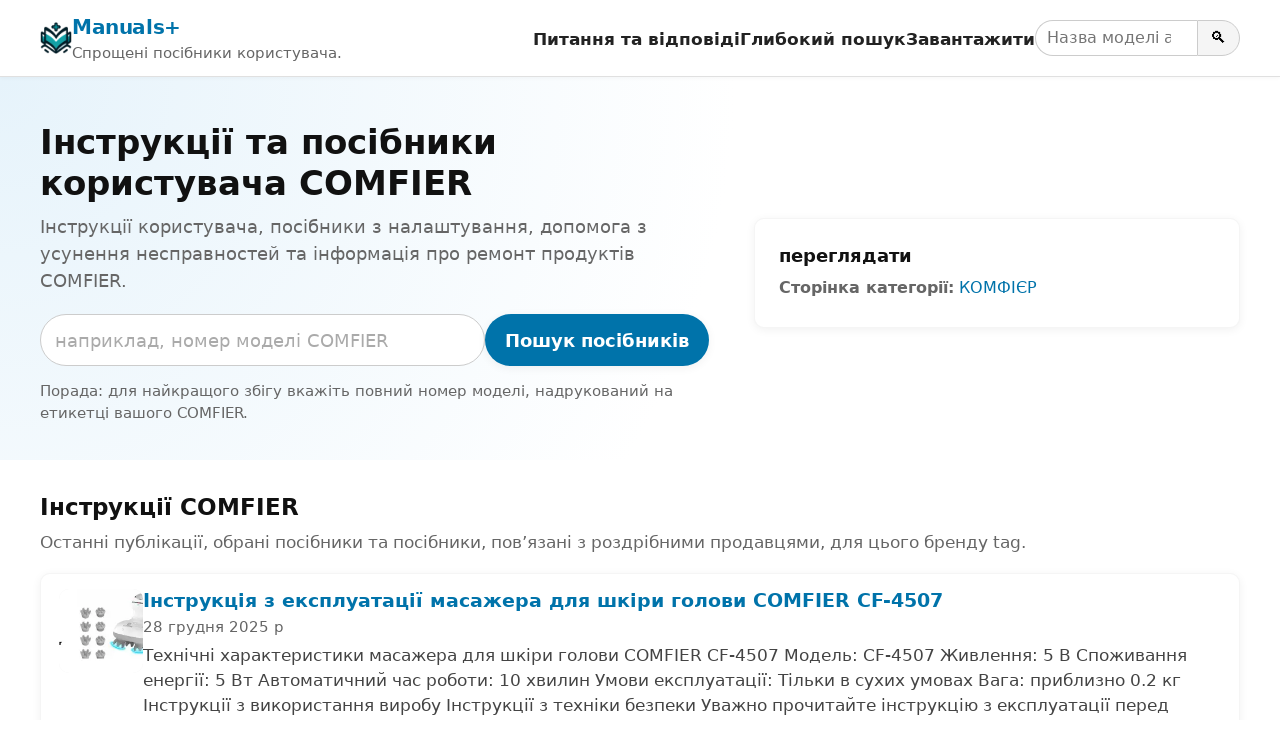

--- FILE ---
content_type: text/html; charset=utf-8
request_url: https://manuals.plus/uk/tag/comfier
body_size: 17257
content:
<!DOCTYPE html><html lang="uk"><head><meta charset="utf-8"/>
<script>var __ezHttpConsent={setByCat:function(src,tagType,attributes,category,force,customSetScriptFn=null){var setScript=function(){if(force||window.ezTcfConsent[category]){if(typeof customSetScriptFn==='function'){customSetScriptFn();}else{var scriptElement=document.createElement(tagType);scriptElement.src=src;attributes.forEach(function(attr){for(var key in attr){if(attr.hasOwnProperty(key)){scriptElement.setAttribute(key,attr[key]);}}});var firstScript=document.getElementsByTagName(tagType)[0];firstScript.parentNode.insertBefore(scriptElement,firstScript);}}};if(force||(window.ezTcfConsent&&window.ezTcfConsent.loaded)){setScript();}else if(typeof getEzConsentData==="function"){getEzConsentData().then(function(ezTcfConsent){if(ezTcfConsent&&ezTcfConsent.loaded){setScript();}else{console.error("cannot get ez consent data");force=true;setScript();}});}else{force=true;setScript();console.error("getEzConsentData is not a function");}},};</script>
<script>var ezTcfConsent=window.ezTcfConsent?window.ezTcfConsent:{loaded:false,store_info:false,develop_and_improve_services:false,measure_ad_performance:false,measure_content_performance:false,select_basic_ads:false,create_ad_profile:false,select_personalized_ads:false,create_content_profile:false,select_personalized_content:false,understand_audiences:false,use_limited_data_to_select_content:false,};function getEzConsentData(){return new Promise(function(resolve){document.addEventListener("ezConsentEvent",function(event){var ezTcfConsent=event.detail.ezTcfConsent;resolve(ezTcfConsent);});});}</script>
<script>if(typeof _setEzCookies!=='function'){function _setEzCookies(ezConsentData){var cookies=window.ezCookieQueue;for(var i=0;i<cookies.length;i++){var cookie=cookies[i];if(ezConsentData&&ezConsentData.loaded&&ezConsentData[cookie.tcfCategory]){document.cookie=cookie.name+"="+cookie.value;}}}}
window.ezCookieQueue=window.ezCookieQueue||[];if(typeof addEzCookies!=='function'){function addEzCookies(arr){window.ezCookieQueue=[...window.ezCookieQueue,...arr];}}
addEzCookies([{name:"ezoab_309095",value:"mod1; Path=/; Domain=manuals.plus; Max-Age=7200",tcfCategory:"store_info",isEzoic:"true",},{name:"ezosuibasgeneris-1",value:"4f8868b6-83a2-49e4-4f54-4912550ab875; Path=/; Domain=manuals.plus; Expires=Fri, 22 Jan 2027 18:40:38 UTC; Secure; SameSite=None",tcfCategory:"understand_audiences",isEzoic:"true",}]);if(window.ezTcfConsent&&window.ezTcfConsent.loaded){_setEzCookies(window.ezTcfConsent);}else if(typeof getEzConsentData==="function"){getEzConsentData().then(function(ezTcfConsent){if(ezTcfConsent&&ezTcfConsent.loaded){_setEzCookies(window.ezTcfConsent);}else{console.error("cannot get ez consent data");_setEzCookies(window.ezTcfConsent);}});}else{console.error("getEzConsentData is not a function");_setEzCookies(window.ezTcfConsent);}</script><script type="text/javascript" data-ezscrex='false' data-cfasync='false'>window._ezaq = Object.assign({"edge_cache_status":12,"edge_response_time":360,"url":"https://manuals.plus/uk/tag/comfier"}, typeof window._ezaq !== "undefined" ? window._ezaq : {});</script><script type="text/javascript" data-ezscrex='false' data-cfasync='false'>window._ezaq = Object.assign({"ab_test_id":"mod1"}, typeof window._ezaq !== "undefined" ? window._ezaq : {});window.__ez=window.__ez||{};window.__ez.tf={};</script><script type="text/javascript" data-ezscrex='false' data-cfasync='false'>window.ezDisableAds = true;</script>
<script data-ezscrex='false' data-cfasync='false' data-pagespeed-no-defer>var __ez=__ez||{};__ez.stms=Date.now();__ez.evt={};__ez.script={};__ez.ck=__ez.ck||{};__ez.template={};__ez.template.isOrig=true;__ez.queue=__ez.queue||function(){var e=0,i=0,t=[],n=!1,o=[],r=[],s=!0,a=function(e,i,n,o,r,s,a){var l=arguments.length>7&&void 0!==arguments[7]?arguments[7]:window,d=this;this.name=e,this.funcName=i,this.parameters=null===n?null:w(n)?n:[n],this.isBlock=o,this.blockedBy=r,this.deleteWhenComplete=s,this.isError=!1,this.isComplete=!1,this.isInitialized=!1,this.proceedIfError=a,this.fWindow=l,this.isTimeDelay=!1,this.process=function(){f("... func = "+e),d.isInitialized=!0,d.isComplete=!0,f("... func.apply: "+e);var i=d.funcName.split("."),n=null,o=this.fWindow||window;i.length>3||(n=3===i.length?o[i[0]][i[1]][i[2]]:2===i.length?o[i[0]][i[1]]:o[d.funcName]),null!=n&&n.apply(null,this.parameters),!0===d.deleteWhenComplete&&delete t[e],!0===d.isBlock&&(f("----- F'D: "+d.name),m())}},l=function(e,i,t,n,o,r,s){var a=arguments.length>7&&void 0!==arguments[7]?arguments[7]:window,l=this;this.name=e,this.path=i,this.async=o,this.defer=r,this.isBlock=t,this.blockedBy=n,this.isInitialized=!1,this.isError=!1,this.isComplete=!1,this.proceedIfError=s,this.fWindow=a,this.isTimeDelay=!1,this.isPath=function(e){return"/"===e[0]&&"/"!==e[1]},this.getSrc=function(e){return void 0!==window.__ezScriptHost&&this.isPath(e)&&"banger.js"!==this.name?window.__ezScriptHost+e:e},this.process=function(){l.isInitialized=!0,f("... file = "+e);var i=this.fWindow?this.fWindow.document:document,t=i.createElement("script");t.src=this.getSrc(this.path),!0===o?t.async=!0:!0===r&&(t.defer=!0),t.onerror=function(){var e={url:window.location.href,name:l.name,path:l.path,user_agent:window.navigator.userAgent};"undefined"!=typeof _ezaq&&(e.pageview_id=_ezaq.page_view_id);var i=encodeURIComponent(JSON.stringify(e)),t=new XMLHttpRequest;t.open("GET","//g.ezoic.net/ezqlog?d="+i,!0),t.send(),f("----- ERR'D: "+l.name),l.isError=!0,!0===l.isBlock&&m()},t.onreadystatechange=t.onload=function(){var e=t.readyState;f("----- F'D: "+l.name),e&&!/loaded|complete/.test(e)||(l.isComplete=!0,!0===l.isBlock&&m())},i.getElementsByTagName("head")[0].appendChild(t)}},d=function(e,i){this.name=e,this.path="",this.async=!1,this.defer=!1,this.isBlock=!1,this.blockedBy=[],this.isInitialized=!0,this.isError=!1,this.isComplete=i,this.proceedIfError=!1,this.isTimeDelay=!1,this.process=function(){}};function c(e,i,n,s,a,d,c,u,f){var m=new l(e,i,n,s,a,d,c,f);!0===u?o[e]=m:r[e]=m,t[e]=m,h(m)}function h(e){!0!==u(e)&&0!=s&&e.process()}function u(e){if(!0===e.isTimeDelay&&!1===n)return f(e.name+" blocked = TIME DELAY!"),!0;if(w(e.blockedBy))for(var i=0;i<e.blockedBy.length;i++){var o=e.blockedBy[i];if(!1===t.hasOwnProperty(o))return f(e.name+" blocked = "+o),!0;if(!0===e.proceedIfError&&!0===t[o].isError)return!1;if(!1===t[o].isComplete)return f(e.name+" blocked = "+o),!0}return!1}function f(e){var i=window.location.href,t=new RegExp("[?&]ezq=([^&#]*)","i").exec(i);"1"===(t?t[1]:null)&&console.debug(e)}function m(){++e>200||(f("let's go"),p(o),p(r))}function p(e){for(var i in e)if(!1!==e.hasOwnProperty(i)){var t=e[i];!0===t.isComplete||u(t)||!0===t.isInitialized||!0===t.isError?!0===t.isError?f(t.name+": error"):!0===t.isComplete?f(t.name+": complete already"):!0===t.isInitialized&&f(t.name+": initialized already"):t.process()}}function w(e){return"[object Array]"==Object.prototype.toString.call(e)}return window.addEventListener("load",(function(){setTimeout((function(){n=!0,f("TDELAY -----"),m()}),5e3)}),!1),{addFile:c,addFileOnce:function(e,i,n,o,r,s,a,l,d){t[e]||c(e,i,n,o,r,s,a,l,d)},addDelayFile:function(e,i){var n=new l(e,i,!1,[],!1,!1,!0);n.isTimeDelay=!0,f(e+" ...  FILE! TDELAY"),r[e]=n,t[e]=n,h(n)},addFunc:function(e,n,s,l,d,c,u,f,m,p){!0===c&&(e=e+"_"+i++);var w=new a(e,n,s,l,d,u,f,p);!0===m?o[e]=w:r[e]=w,t[e]=w,h(w)},addDelayFunc:function(e,i,n){var o=new a(e,i,n,!1,[],!0,!0);o.isTimeDelay=!0,f(e+" ...  FUNCTION! TDELAY"),r[e]=o,t[e]=o,h(o)},items:t,processAll:m,setallowLoad:function(e){s=e},markLoaded:function(e){if(e&&0!==e.length){if(e in t){var i=t[e];!0===i.isComplete?f(i.name+" "+e+": error loaded duplicate"):(i.isComplete=!0,i.isInitialized=!0)}else t[e]=new d(e,!0);f("markLoaded dummyfile: "+t[e].name)}},logWhatsBlocked:function(){for(var e in t)!1!==t.hasOwnProperty(e)&&u(t[e])}}}();__ez.evt.add=function(e,t,n){e.addEventListener?e.addEventListener(t,n,!1):e.attachEvent?e.attachEvent("on"+t,n):e["on"+t]=n()},__ez.evt.remove=function(e,t,n){e.removeEventListener?e.removeEventListener(t,n,!1):e.detachEvent?e.detachEvent("on"+t,n):delete e["on"+t]};__ez.script.add=function(e){var t=document.createElement("script");t.src=e,t.async=!0,t.type="text/javascript",document.getElementsByTagName("head")[0].appendChild(t)};__ez.dot=__ez.dot||{};__ez.queue.addFileOnce('/detroitchicago/boise.js', '/detroitchicago/boise.js?gcb=195-10&cb=5', true, [], true, false, true, false);__ez.queue.addFileOnce('/parsonsmaize/abilene.js', '/parsonsmaize/abilene.js?gcb=195-10&cb=e80eca0cdb', true, [], true, false, true, false);__ez.queue.addFileOnce('/parsonsmaize/mulvane.js', '/parsonsmaize/mulvane.js?gcb=195-10&cb=e75e48eec0', true, ['/parsonsmaize/abilene.js'], true, false, true, false);__ez.queue.addFileOnce('/detroitchicago/birmingham.js', '/detroitchicago/birmingham.js?gcb=195-10&cb=539c47377c', true, ['/parsonsmaize/abilene.js'], true, false, true, false);</script>
<script data-ezscrex="false" type="text/javascript" data-cfasync="false">window._ezaq = Object.assign({"ad_cache_level":0,"adpicker_placement_cnt":0,"ai_placeholder_cache_level":0,"ai_placeholder_placement_cnt":-1,"domain":"manuals.plus","domain_id":309095,"ezcache_level":1,"ezcache_skip_code":0,"has_bad_image":0,"has_bad_words":0,"is_sitespeed":0,"lt_cache_level":0,"response_size":92168,"response_size_orig":86407,"response_time_orig":341,"template_id":5,"url":"https://manuals.plus/uk/tag/comfier","word_count":0,"worst_bad_word_level":0}, typeof window._ezaq !== "undefined" ? window._ezaq : {});__ez.queue.markLoaded('ezaqBaseReady');</script>
<script type='text/javascript' data-ezscrex='false' data-cfasync='false'>
window.ezAnalyticsStatic = true;

function analyticsAddScript(script) {
	var ezDynamic = document.createElement('script');
	ezDynamic.type = 'text/javascript';
	ezDynamic.innerHTML = script;
	document.head.appendChild(ezDynamic);
}
function getCookiesWithPrefix() {
    var allCookies = document.cookie.split(';');
    var cookiesWithPrefix = {};

    for (var i = 0; i < allCookies.length; i++) {
        var cookie = allCookies[i].trim();

        for (var j = 0; j < arguments.length; j++) {
            var prefix = arguments[j];
            if (cookie.indexOf(prefix) === 0) {
                var cookieParts = cookie.split('=');
                var cookieName = cookieParts[0];
                var cookieValue = cookieParts.slice(1).join('=');
                cookiesWithPrefix[cookieName] = decodeURIComponent(cookieValue);
                break; // Once matched, no need to check other prefixes
            }
        }
    }

    return cookiesWithPrefix;
}
function productAnalytics() {
	var d = {"pr":[6,3],"omd5":"c3ea089eaeb0a67e0507fbff5df9a1dd","nar":"risk score"};
	d.u = _ezaq.url;
	d.p = _ezaq.page_view_id;
	d.v = _ezaq.visit_uuid;
	d.ab = _ezaq.ab_test_id;
	d.e = JSON.stringify(_ezaq);
	d.ref = document.referrer;
	d.c = getCookiesWithPrefix('active_template', 'ez', 'lp_');
	if(typeof ez_utmParams !== 'undefined') {
		d.utm = ez_utmParams;
	}

	var dataText = JSON.stringify(d);
	var xhr = new XMLHttpRequest();
	xhr.open('POST','/ezais/analytics?cb=1', true);
	xhr.onload = function () {
		if (xhr.status!=200) {
            return;
		}

        if(document.readyState !== 'loading') {
            analyticsAddScript(xhr.response);
            return;
        }

        var eventFunc = function() {
            if(document.readyState === 'loading') {
                return;
            }
            document.removeEventListener('readystatechange', eventFunc, false);
            analyticsAddScript(xhr.response);
        };

        document.addEventListener('readystatechange', eventFunc, false);
	};
	xhr.setRequestHeader('Content-Type','text/plain');
	xhr.send(dataText);
}
__ez.queue.addFunc("productAnalytics", "productAnalytics", null, true, ['ezaqBaseReady'], false, false, false, true);
</script><base href="https://manuals.plus/uk/tag/comfier"/>

<meta http-equiv="X-UA-Compatible" content="IE=edge"/>
<meta name="viewport" content="width=device-width, initial-scale=1, viewport-fit=cover"/>

<title>Інструкції та посібники користувача COMFIER - Manuals+</title>
<meta name="description" content="Інструкції користувача, посібники з налаштування, допомога з усунення несправностей та інформація про ремонт продуктів COMFIER."/>
<link rel="canonical" href="https://manuals.plus/uk/category/comfier"/>

<link rel="alternate" hreflang="en" href="https://manuals.plus/tag/comfier"/>
<link rel="alternate" hreflang="x-default" href="https://manuals.plus/tag/comfier"/>


<link rel="icon" href="https://manuals.plus/favicon.ico" sizes="any"/>
<link rel="icon" type="image/png" sizes="96x96" href="https://manuals.plus/favicon-96x96.png"/>
<link rel="apple-touch-icon" href="https://manuals.plus/apple-touch-icon.png"/>

<meta property="og:type" content="website"/>
<meta property="og:title" content="Інструкції та посібники користувача COMFIER - Manuals+"/>
<meta property="og:description" content="Інструкції користувача, посібники з налаштування, допомога з усунення несправностей та інформація про ремонт продуктів COMFIER."/>
<meta property="og:url" content="https://manuals.plus/uk/category/comfier"/>
<meta property="og:site_name" content="Manuals+"/>

<meta name="twitter:card" content="summary_large_image"/>
<meta name="twitter:title" content="Інструкції та посібники користувача COMFIER - Manuals+"/>
<meta name="twitter:description" content="Інструкції користувача, посібники з налаштування, допомога з усунення несправностей та інформація про ремонт продуктів COMFIER."/>

<link rel="preconnect" href="https://manuals.plus/" crossorigin=""/>
<link rel="dns-prefetch" href="https://manuals.plus/"/>

<link rel="preconnect" href="https://pagead2.googlesyndication.com/" crossorigin=""/>
<link rel="dns-prefetch" href="https://pagead2.googlesyndication.com/"/>
<link rel="preconnect" href="https://securepubads.g.doubleclick.net/" crossorigin=""/>
<link rel="dns-prefetch" href="https://securepubads.g.doubleclick.net/"/>

<style>
.manual-card-title,.site-description,.video-card .meta,.video-card .title{text-overflow:ellipsis;overflow:hidden;white-space:nowrap}
:root{--brand:#0073aa;--brand-dark:#005885;--bg:#ffffff;--border:#e0e0e0;--text:#111111;--muted:#666666;--radius:10px;--shadow:0 2px 10px rgba(0,0,0,.06);--max-width:1200px}
*,::after,::before{box-sizing:border-box;margin:0;padding:0}
html{font-size:18px;-webkit-text-size-adjust:100%;line-height:1.5}
body{margin:0;font-family:-apple-system,BlinkMacSystemFont,"Segoe UI",Roboto,Oxygen,Ubuntu,Cantarell,"Fira Sans","Droid Sans","Helvetica Neue",sans-serif;color:var(--text);background:var(--bg);-webkit-font-smoothing:antialiased}
img{max-width:100%;height:auto;border-style:none}
a{color:var(--brand);text-decoration:none}
a:hover{color:var(--brand-dark);text-decoration:underline}
button,input{font:inherit}
button{cursor:pointer}
.wrap{max-width:var(--max-width);margin:0 auto;padding:0 1rem}

.site{min-height:100vh;display:flex;flex-direction:column}
.site-header{position:sticky;top:0;z-index:10;background:#fff;border-bottom:1px solid var(--border);box-shadow:0 1px 4px rgba(0,0,0,.04)}
.header-inner{display:flex;align-items:center;justify-content:space-between;gap:1rem;flex-wrap:wrap;padding:.7rem 0}
.site-branding{display:flex;align-items:center;gap:.6rem;min-width:0}
.site-logo{display:inline-block;width:32px;height:32px;border-radius:7px}
.site-title{font-weight:700;font-size:1.1rem;letter-spacing:-.02em;white-space:nowrap}
.site-description{font-size:.85rem;color:var(--muted)}

/* category.php header nav */
.main-navigation{display:flex;align-items:center;gap:1rem;margin-left:auto}
.menu-toggle{display:none;border:0;background:0;font-size:1.4rem;padding:.25rem .5rem}
.menu-wrapper{list-style:none;display:flex;align-items:center;gap:1rem}
.menu-item a{font-weight:600;font-size:.93rem;color:#222}
.menu-item a:hover{text-decoration:none;color:var(--brand)}
.header-search-form{display:flex;align-items:center;gap:0}
.header-search-field{padding:.3rem .6rem;border:1px solid #ccc;border-right:none;border-radius:999px 0 0 999px;font-size:.9rem;width:9rem}
.header-search-submit{border:1px solid #ccc;border-radius:0 999px 999px 0;padding:.3rem .7rem;background:#f5f5f5;font-size:.9rem}
.header-search-submit:hover{background:#e8e8e8}

.site-content{flex:1 0 auto}

.brand-hero{padding:2.5rem 1rem 2rem;background:radial-gradient(circle at top left,#e6f3fb 0,transparent 55%),#fff}
.brand-hero-inner{max-width:var(--max-width);margin:0 auto;display:grid;grid-template-columns:minmax(0,2.2fr) minmax(0,1.6fr);gap:2.5rem;align-items:center}
.brand-hero-title{font-size:1.9rem;line-height:1.2;margin-bottom:.5rem}
.brand-hero-subtitle{font-size:1rem;color:var(--muted);margin-bottom:1.1rem}
.brand-hero-search-form{display:flex;flex-wrap:wrap;gap:.5rem;margin-bottom:.75rem}
.brand-hero-search-field{flex:1 1 320px;min-width:0;padding:.65rem .8rem;border-radius:999px;border:1px solid #ccc}
.brand-hero-search-field::placeholder{color:#aaa}
.brand-button-primary{background:var(--brand);color:#fff;border-radius:999px;border:none;padding:.65rem 1.1rem;font-weight:600;box-shadow:var(--shadow)}
.brand-button-primary:hover{background:var(--brand-dark);box-shadow:0 3px 10px rgba(0,0,0,.12)}
.brand-hero-meta{font-size:.85rem;color:var(--muted)}

.brand-hero-aside{background:#fff;box-shadow:var(--shadow);border-radius:var(--radius);padding:1.25rem 1.35rem;border:1px solid rgba(0,0,0,.04)}
.brand-hero-aside h2{font-size:1rem;font-weight:600;margin-bottom:.4rem}
.brand-meta-list{list-style:none;margin:0;padding:0;font-size:.9rem;color:var(--muted)}
.brand-meta-list li{margin:.25rem 0}

.brand-section{padding:1.75rem 1rem 1.5rem}
.brand-section-inner{max-width:var(--max-width);margin:0 auto}
.brand-section-header{margin-bottom:1rem}
.brand-section-header h2{font-size:1.25rem;margin-bottom:.3rem}
.brand-section-header p{font-size:.95rem;color:var(--muted)}

/* FULL-WIDTH ROW LIST */
.manuals-list{display:flex;flex-direction:column;gap:12px}
.manual-row{
  background:#fff;
  border:1px solid rgba(0,0,0,.04);
  border-radius:var(--radius);
  box-shadow:var(--shadow);
  padding:.85rem 1rem;
  display:flex;
  gap:1rem;
  align-items:flex-start
}
.manual-row-thumb{
  flex:0 0 84px;
  width:84px;
  height:84px;
  border-radius:10px;
  overflow:hidden;
  background:#f4f4f4
}
.manual-row-thumb img{width:100%;height:100%;object-fit:cover}
.manual-row-body{flex:1 1 auto;min-width:0}
.manual-row-title{font-size:1.05rem;margin:0 0 .2rem;line-height:1.25}
.manual-row-meta{font-size:.85rem;color:var(--muted);margin-bottom:.3rem}
.manual-row-desc{font-size:.95rem;color:#444}
.manual-row-badges{margin-top:.45rem;display:flex;gap:.4rem;flex-wrap:wrap}
.manual-badge{
  display:inline-flex;
  align-items:center;
  font-size:.8rem;
  border:1px solid #e6e6e6;
  border-radius:999px;
  padding:.18rem .65rem;
  color:#444;
  background:#fafafa
}

/* Upload list */
.user-uploaded-manuals-list{list-style:disc;margin:0;padding-left:1.25em}
.user-uploaded-manuals-item{margin-bottom:1.2rem}
.user-uploaded-manuals-item .entry-title{font-size:1rem;margin:0 0 .25rem}

/* Videos (unchanged grid style) */
.video-grid{display:grid;grid-template-columns:repeat(auto-fill,minmax(260px,1fr));gap:16px}
.video-card{border:1px solid #eee;border-radius:12px;overflow:hidden;background:#fff;box-shadow:var(--shadow)}
.video-card .thumb{position:relative;aspect-ratio:16/9;background:#f4f4f4;overflow:hidden}
.video-card .thumb img{width:100%;height:100%;object-fit:cover}
.video-card .play-overlay{position:absolute;top:50%;left:50%;transform:translate(-50%,-50%);width:60px;height:60px;background:rgba(0,0,0,.5);border-radius:50%;display:flex;align-items:center;justify-content:center}
.video-card .play-overlay div{width:0;height:0;margin-left:4px;border-left:18px solid #fff;border-top:10px solid transparent;border-bottom:10px solid transparent}
.video-card .info{padding:10px 12px}
.video-card .title{font-size:15px;line-height:1.3;margin:0 0 6px}
.video-card .meta{font-size:12px;color:#666}

/* Pagination */
.pagination{display:flex;justify-content:center;gap:.35rem;margin:1.25rem 0 0;font-size:.9rem;flex-wrap:wrap}
.pagination a,.pagination span{padding:.35rem .7rem;border-radius:999px;border:1px solid #ddd;text-decoration:none}
.pagination .current{background:var(--brand);color:#fff;border-color:var(--brand)}
.pagination a:hover{border-color:var(--brand-dark);color:var(--brand-dark)}

/* Restored footer styling */
.site-footer{border-top:1px solid var(--border);margin-top:1.5rem;background:#fafafa}
.footer-inner{max-width:var(--max-width);margin:0 auto;padding:1.4rem 1rem 1.6rem}
.site-info{font-size:.85rem;color:var(--muted)}
.site-info-links a{margin-right:.4rem}
.site-info small{font-size:.8rem;color:#777}

@media (max-width:900px){
  .brand-hero-inner{grid-template-columns:1fr;gap:1.5rem}
}
@media (max-width:780px){
  .main-navigation{margin-left:auto}
  .menu-toggle{display:block}
  .menu-wrapper{
    position:absolute;top:100%;right:1rem;background:#fff;border-radius:var(--radius);
    border:1px solid var(--border);box-shadow:var(--shadow);padding:.5rem .75rem;
    flex-direction:column;align-items:flex-start;min-width:190px;display:none
  }
  .main-navigation.toggled .menu-wrapper{display:flex}
  .site-description{display:none}
}
@media (max-width:520px){
  .manual-row{flex-direction:column}
  .manual-row-thumb{width:100%;height:160px;flex:0 0 auto}
}

.screen-reader-text{position:absolute;width:1px;height:1px;padding:0;margin:-1px;overflow:hidden;clip:rect(0,0,0,0);white-space:nowrap;border:0}
</style>

<script>
document.addEventListener("DOMContentLoaded",function(){
  var t=document.getElementById("nav-toggle");
  var n=document.getElementById("primary-nav");
  if(t&&n){
    t.addEventListener("click",function(){
      var e="true"===t.getAttribute("aria-expanded");
      t.setAttribute("aria-expanded",String(!e));
      n.classList.toggle("toggled");
    });
  }
});
</script>

<script async="" src="https://pagead2.googlesyndication.com/pagead/js/adsbygoogle.js?client=ca-pub-0545639743190253" crossorigin="anonymous"></script>
<style>body{font-family:-apple-system,system-ui,BlinkMacSystemFont,'Segoe UI',Roboto,Oxygen,Ubuntu,Cantarell,'Fira Sans','Droid Sans','Helvetica Neue',sans-serif}code{font-family:Menlo,Consolas,Monaco,Liberation Mono,Lucida Console,monospace}</style><script type='text/javascript'>
var ezoTemplate = 'orig_site';
var ezouid = '1';
var ezoFormfactor = '1';
</script><script data-ezscrex="false" type='text/javascript'>
var soc_app_id = '0';
var did = 309095;
var ezdomain = 'manuals.plus';
var ezoicSearchable = 1;
</script></head>

<body><script id="rewarded-custom-ezoic" src="https://g.ezoic.net/porpoiseant/rcs.js?did=309095&url=https%3A%2F%2Fmanuals.plus%2Fuk%2Ftag%2Fcomfier" async></script>
<div class="site">
  <!-- category.php header -->
  <header class="site-header" id="masthead">
    <div class="wrap header-inner">
      <div class="site-branding">
        <a href="https://manuals.plus/uk" class="site-logo" aria-label="Manuals+ home">
          <img src="https://manuals.plus/logo.png" alt="Manuals+ логотип" width="32" height="32" loading="eager" fetchpriority="high"/>
        </a>
        <div>
          <div class="site-title"><a href="https://manuals.plus/uk">Manuals+</a></div>
          <div class="site-description">Спрощені посібники користувача.</div>
        </div>
      </div>

      <nav class="main-navigation" aria-label="Primary navigation" id="primary-nav">
        <button id="nav-toggle" class="menu-toggle" aria-expanded="false" aria-controls="primary-menu">
          ☰ <span class="screen-reader-text">Перемикання навігації</span>
        </button>
        <ul id="primary-menu" class="menu-wrapper">
          <li class="menu-item"><a href="https://manuals.plus/uk/qa">Питання та відповіді</a></li>
          <li class="menu-item"><a href="https://manuals.plus/uk/deep-search">Глибокий пошук</a></li>
          <li class="menu-item"><a href="https://manuals.plus/uk/upload">Завантажити</a></li>
          <li class="menu-item">
            <form class="header-search-form" role="search" method="get" action="https://manuals.plus/uk/deep-search">
              <label for="header-search" class="screen-reader-text">Пошук посібників</label>
              <input id="header-search" class="header-search-field" type="search" name="query" placeholder="Назва моделі або продукту"/>
              <button class="header-search-submit" type="submit" aria-label="Search">🔍</button>
            </form>
          </li>
        </ul>
      </nav>
    </div>
  </header>

  <main class="site-content" id="content">
    <section class="brand-hero" aria-labelledby="brand-hero-title">
      <div class="brand-hero-inner">
        <div>
          <h1 class="brand-hero-title" id="brand-hero-title">
            Інструкції та посібники користувача COMFIER
          </h1>
          <p class="brand-hero-subtitle">Інструкції користувача, посібники з налаштування, допомога з усунення несправностей та інформація про ремонт продуктів COMFIER.</p>

          <!-- Single-field search; tag only in placeholder -->
          <form class="brand-hero-search-form" role="search" method="get" action="https://manuals.plus/uk/deep-search">
            <label for="tag-search" class="screen-reader-text">Пошук посібників</label>
            <input id="tag-search" name="query" class="brand-hero-search-field" type="search" placeholder="наприклад, номер моделі COMFIER" autocomplete="off"/>
            <button type="submit" class="brand-button-primary">Пошук посібників</button>
          </form>

          <p class="brand-hero-meta">
            Порада: для найкращого збігу вкажіть повний номер моделі, надрукований на етикетці вашого COMFIER.          </p>
        </div>
                <aside class="brand-hero-aside" aria-label="Browse related">
          <h2>переглядати</h2>
          <ul class="brand-meta-list">
            <li><strong>Сторінка категорії:</strong>
              <a href="https://manuals.plus/uk/category/comfier">
                КОМФІЄР              </a>
            </li>
          </ul>
        </aside>
              </div>
    </section>


    <!-- Unified list -->
    <section class="brand-section">
      <div class="brand-section-inner">
        <div class="brand-section-header">
          <h2>Інструкції COMFIER</h2>
          <p>Останні публікації, обрані посібники та посібники, пов’язані з роздрібними продавцями, для цього бренду tag.</p>
        </div>

                  <div class="manuals-list">
                                        <article class="manual-row">
                <div class="manual-row-thumb">
                  <a href="https://manuals.plus/uk/comfier/cf-4507-scalp-massager-manual">
                    <img src="https://manuals.plus/wp-content/uploads/2025/12/COMFIER-CF-4507-Scalp-Massager-featured-150x150.png" alt="Інструкція з експлуатації масажера для шкіри голови COMFIER CF-4507" loading="lazy" decoding="async"/>
                  </a>
                </div>

                <div class="manual-row-body">
                  <h3 class="manual-row-title">
                    <a href="https://manuals.plus/uk/comfier/cf-4507-scalp-massager-manual">Інструкція з експлуатації масажера для шкіри голови COMFIER CF-4507</a>
                  </h3>

                                      <div class="manual-row-meta">28 грудня 2025 р</div>
                  
                                      <div class="manual-row-desc">Технічні характеристики масажера для шкіри голови COMFIER CF-4507 Модель: CF-4507 Живлення: 5 В Споживання енергії: 5 Вт Автоматичний час роботи: 10 хвилин Умови експлуатації: Тільки в сухих умовах Вага: приблизно 0.2 кг Інструкції з використання виробу Інструкції з техніки безпеки Уважно прочитайте інструкцію з експлуатації перед використанням пристрою,…</div>
                  
                  <div class="manual-row-badges">
                                          <a class="manual-badge" href="https://manuals.plus/uk/category/comfier">
                        Бренд: COMFIER                      </a>
                                      </div>
                </div>
              </article>
                                        <article class="manual-row">
                <div class="manual-row-thumb">
                  <a href="https://manuals.plus/uk/comfier/cf-3401-10-motors-massage-mat-manual">
                    <img src="https://manuals.plus/wp-content/uploads/2025/12/COMFIER-CF-3401-10-Motors-Massage-Mat-featured-1-150x150.png" alt="Інструкція з експлуатації масажного килимка COMFIER CF-3401 з 10 моторами" loading="lazy" decoding="async"/>
                  </a>
                </div>

                <div class="manual-row-body">
                  <h3 class="manual-row-title">
                    <a href="https://manuals.plus/uk/comfier/cf-3401-10-motors-massage-mat-manual">Інструкція з експлуатації масажного килимка COMFIER CF-3401 з 10 моторами</a>
                  </h3>

                                      <div class="manual-row-meta">17 грудня 2025 р</div>
                  
                                      <div class="manual-row-desc">Технічні характеристики масажного килимка COMFIER CF-3401 з 10 моторами Модель: CF-3401 Джерело живлення: адаптер 12 В 2 А Споживана потужність: 24 Вт Час автоматичної роботи: 30 хвилин Вага: 1.5 кг Інструкції з безпеки ВАЖЛИВА ІНФОРМАЦІЯ! ЗБЕРІГАЙТЕ ДЛЯ ПОДАЛЬШОГО ВИКОРИСТАННЯ! Уважно прочитайте інструкцію з експлуатації перед використанням…</div>
                  
                  <div class="manual-row-badges">
                                          <a class="manual-badge" href="https://manuals.plus/uk/category/comfier">
                        Бренд: COMFIER                      </a>
                                      </div>
                </div>
              </article>
                                        <article class="manual-row">
                <div class="manual-row-thumb">
                  <a href="https://manuals.plus/uk/comfier/cf-5420-heated-massage-footrest-manual">
                    <img src="https://manuals.plus/wp-content/uploads/2025/12/COMFIER-CF-5420-Heated-Massage-Footrest-Featured-Image-150x150.jpg" alt="Інструкція з експлуатації підігрітої масажної підставки для ніг COMFIER CF-5420" loading="lazy" decoding="async"/>
                  </a>
                </div>

                <div class="manual-row-body">
                  <h3 class="manual-row-title">
                    <a href="https://manuals.plus/uk/comfier/cf-5420-heated-massage-footrest-manual">Інструкція з експлуатації підігрітої масажної підставки для ніг COMFIER CF-5420</a>
                  </h3>

                                      <div class="manual-row-meta">17 грудня 2025 р</div>
                  
                                      <div class="manual-row-desc">Інструкції з безпеки для підігрітої масажної підставки для ніг COMFIER CF-5420 ВАЖЛИВА ІНФОРМАЦІЯ! ЗБЕРІГАЙТЕ ДЛЯ ПОДАЛЬШОГО ВИКОРИСТАННЯ! Уважно прочитайте інструкцію з експлуатації перед використанням цього пристрою, особливо інструкції з техніки безпеки, та збережіть її для подальшого використання. Якщо ви дасте цей пристрій…</div>
                  
                  <div class="manual-row-badges">
                                          <a class="manual-badge" href="https://manuals.plus/uk/category/comfier">
                        Бренд: COMFIER                      </a>
                                      </div>
                </div>
              </article>
                                        <article class="manual-row">
                <div class="manual-row-thumb">
                  <a href="https://manuals.plus/uk/comfier/cf-1503s-shiatsu-back-massager-for-office-chair-manual">
                    <img src="https://manuals.plus/wp-content/uploads/2025/11/COMFIER-CF-1503S-Shiatsu-Back-Massager-for-Office-Chair-featured-150x150.jpg" alt="Інструкція з експлуатації масажера для спини Shiatsu COMFIER CF-1503S для офісного крісла" loading="lazy" decoding="async"/>
                  </a>
                </div>

                <div class="manual-row-body">
                  <h3 class="manual-row-title">
                    <a href="https://manuals.plus/uk/comfier/cf-1503s-shiatsu-back-massager-for-office-chair-manual">Інструкція з експлуатації масажера для спини Shiatsu COMFIER CF-1503S для офісного крісла</a>
                  </h3>

                                      <div class="manual-row-meta">26 листопада 2025 р</div>
                  
                                      <div class="manual-row-desc">Масажер для спини Shiatsu COMFIER CF-1503S для офісного крісла Інформація про продукт Модель: CF-1503S Вхідна потужність: 100-240 В~ 50/60 Гц Вихідна потужність: 12 В 2.0 А Споживана потужність: 24 Вт Умови експлуатації: у прохолодному та сухому місці Розміри: приблизно 40 x 20 x 37…</div>
                  
                  <div class="manual-row-badges">
                                          <a class="manual-badge" href="https://manuals.plus/uk/category/comfier">
                        Бренд: COMFIER                      </a>
                                      </div>
                </div>
              </article>
                                        <article class="manual-row">
                <div class="manual-row-thumb">
                  <a href="https://manuals.plus/uk/comfier/2309a-shiatsu-neck-and-back-massager-manual">
                    <img src="https://manuals.plus/wp-content/uploads/2025/11/COMFIER-2309A-Shiatsu-Neck-and-Back-Massager-featured-1-150x150.png" alt="Інструкція з експлуатації масажера для шиї та спини Shiatsu COMFIER 2309A" loading="lazy" decoding="async"/>
                  </a>
                </div>

                <div class="manual-row-body">
                  <h3 class="manual-row-title">
                    <a href="https://manuals.plus/uk/comfier/2309a-shiatsu-neck-and-back-massager-manual">Інструкція з експлуатації масажера для шиї та спини Shiatsu COMFIER 2309A</a>
                  </h3>

                                      <div class="manual-row-meta">22 листопада 2025 р</div>
                  
                                      <div class="manual-row-desc">Технічні характеристики масажера для шиї та спини Shiatsu COMFIER 2309A Модель: CF-2309A Живлення: 100-240 В~ 50/60 Гц Адаптер: 12 В 4000 мА Споживання енергії: 48 Вт Таймер: 15 хвилин Умови експлуатації: Тільки в сухому середовищі Умови зберігання: Прохолодному та сухому Розміри: Приблизно 81…</div>
                  
                  <div class="manual-row-badges">
                                          <a class="manual-badge" href="https://manuals.plus/uk/category/comfier">
                        Бренд: COMFIER                      </a>
                                      </div>
                </div>
              </article>
                                        <article class="manual-row">
                <div class="manual-row-thumb">
                  <a href="https://manuals.plus/uk/comfier/cf-1313-back-support-massage-cushion-manual">
                    <img src="https://manuals.plus/wp-content/uploads/2025/10/COMFIER-CF-1313-Back-Support-Massage-Cushion-FEATURED-1-150x150.png" alt="Інструкція з використання масажної подушки для спини COMFIER CF-1313" loading="lazy" decoding="async"/>
                  </a>
                </div>

                <div class="manual-row-body">
                  <h3 class="manual-row-title">
                    <a href="https://manuals.plus/uk/comfier/cf-1313-back-support-massage-cushion-manual">Інструкція з використання масажної подушки для спини COMFIER CF-1313</a>
                  </h3>

                                      <div class="manual-row-meta">31 жовтня 2025 р</div>
                  
                                      <div class="manual-row-desc">Технічні характеристики масажної подушки для спини COMFIER CF-1313, томtage: 12 В Номінальна потужність: 1 А Інформація про продукт Масажна подушка для спини розроблена для забезпечення комфорту та розслаблення за допомогою масажу та теплотерапії. Вона оснащена панеллю керування для легкого використання, регульованою…</div>
                  
                  <div class="manual-row-badges">
                                          <a class="manual-badge" href="https://manuals.plus/uk/category/comfier">
                        Бренд: COMFIER                      </a>
                                      </div>
                </div>
              </article>
                                        <article class="manual-row">
                <div class="manual-row-thumb">
                  <a href="https://manuals.plus/uk/comfier/comfier-na-h1822d-electric-heating-wrap-user-manual">
                    <img src="https://manuals.plus/wp-content/uploads/2025/10/Comfier-NA-H1822D-Electric-Heating-Wrap-FEATURED-150x150.png" alt="Інструкція з експлуатації електричної нагрівальної плівки Comfier NA-H1822D" loading="lazy" decoding="async"/>
                  </a>
                </div>

                <div class="manual-row-body">
                  <h3 class="manual-row-title">
                    <a href="https://manuals.plus/uk/comfier/comfier-na-h1822d-electric-heating-wrap-user-manual">Інструкція з експлуатації електричної нагрівальної плівки Comfier NA-H1822D</a>
                  </h3>

                                      <div class="manual-row-meta">9 жовтня 2025 р</div>
                  
                                      <div class="manual-row-desc">Інструкції з безпеки для електричної нагрівальної плівки Comfier NA-H1822D ІНСТРУКЦІЇ ПЕРЕД ВИКОРИСТАННЯМ ПЕРЕКОНАЙТЕСЯ, ЧИ ПРИСТРІЙ ТА ЙОГО ДЕТАЛІ ЦІЛІ ТА НЕ ПОШКОДЖЕНІ. ЯКЩО ВИЯВИТЬСЯ ЯКАСЬ ПРОБЛЕМА, ЗВЕРНІТЬСЯ ДО ПРОДАВЦЯ. ПОПЕРЕДЖЕННЯ: ПЕРЕКОНАЙТЕСЯ, ЩО ПОЛІЕТИЛЕНОВИЙ ПАКЕТ…</div>
                  
                  <div class="manual-row-badges">
                                          <a class="manual-badge" href="https://manuals.plus/uk/category/comfier">
                        Бренд: COMFIER                      </a>
                                      </div>
                </div>
              </article>
                                        <article class="manual-row">
                <div class="manual-row-thumb">
                  <a href="https://manuals.plus/uk/comfier/cf-5310-foot-massager-manual">
                    <img src="https://manuals.plus/wp-content/uploads/2025/06/COMFIER-CF-5310-Foot-Massager-Featured-Image-150x150.png" alt="Посібник користувача масажера для ніг COMFIER CF-5310" loading="lazy" decoding="async"/>
                  </a>
                </div>

                <div class="manual-row-body">
                  <h3 class="manual-row-title">
                    <a href="https://manuals.plus/uk/comfier/cf-5310-foot-massager-manual">Посібник користувача масажера для ніг COMFIER CF-5310</a>
                  </h3>

                                      <div class="manual-row-meta">10 червня 2025 р</div>
                  
                                      <div class="manual-row-desc">Інструкція з експлуатації масажера для ніг COMFIER CF-5310 Інструкції з техніки безпеки Будь ласка, уважно прочитайте наступні інструкції перед використанням масажного пристрою, щоб забезпечити безпроблемну роботу та оптимальну ефективність. Зберігайте ці інструкції для подальшого використання! Пристрій відповідає визнаним…</div>
                  
                  <div class="manual-row-badges">
                                          <a class="manual-badge" href="https://manuals.plus/uk/category/comfier">
                        Бренд: COMFIER                      </a>
                                      </div>
                </div>
              </article>
                                        <article class="manual-row">
                <div class="manual-row-thumb">
                  <a href="https://manuals.plus/uk/comfier/cf-2307a-shiatsu-massage-chair-pad-portable-manual">
                    <img src="https://manuals.plus/wp-content/uploads/2024/08/COMFIER-CF-2307A-Shiatsu-Massage-Chair-Pad-Portable-Featured-Image-150x150.png" alt="Портативний посібник користувача COMFIER CF-2307A для масажного крісла шиацу" loading="lazy" decoding="async"/>
                  </a>
                </div>

                <div class="manual-row-body">
                  <h3 class="manual-row-title">
                    <a href="https://manuals.plus/uk/comfier/cf-2307a-shiatsu-massage-chair-pad-portable-manual">Портативний посібник користувача COMFIER CF-2307A для масажного крісла шиацу</a>
                  </h3>

                                      <div class="manual-row-meta">7 серпня 2024 р</div>
                  
                                      <div class="manual-row-desc">Масажер для шиї та спини Shiatsu Інструкція з експлуатації CF-2307A Інструкції з безпеки ВАЖЛИВА ІНФОРМАЦІЯ! ЗБЕРІГАЙТЕ ДЛЯ ПОДАЛЬШОГО ВИКОРИСТАННЯ! Уважно прочитайте інструкцію з експлуатації перед використанням цього пристрою, особливо інструкції з безпеки, та збережіть її для подальшого використання. Якщо ви…</div>
                  
                  <div class="manual-row-badges">
                                          <a class="manual-badge" href="https://manuals.plus/uk/category/comfier">
                        Бренд: COMFIER                      </a>
                                      </div>
                </div>
              </article>
                                        <article class="manual-row">
                <div class="manual-row-thumb">
                  <a href="https://manuals.plus/uk/comfier/sl-v1206-2-in-1-massage-cushion-with-heat-manual">
                    <img src="https://manuals.plus/wp-content/uploads/2024/04/COMFIER-SL-V1206-2-In-1-Massage-Cushion-with-Heat-featured-150x150.png" alt="COMFIER SL-V1206 Масажна подушка 2 в 1 з підігрівом Інструкція користувача" loading="lazy" decoding="async"/>
                  </a>
                </div>

                <div class="manual-row-body">
                  <h3 class="manual-row-title">
                    <a href="https://manuals.plus/uk/comfier/sl-v1206-2-in-1-massage-cushion-with-heat-manual">COMFIER SL-V1206 Масажна подушка 2 в 1 з підігрівом Інструкція користувача</a>
                  </h3>

                                      <div class="manual-row-meta">27 квітня 2024 р</div>
                  
                                      <div class="manual-row-desc">COMFIER SL-V1206 Масажна подушка 2 в 1 з підігрівом Специфікації Розміри: 16.9*16.9*5.1 дюймів (у складеному вигляді) Вага: 2.36 фунтів Об’ємtage: DC 5V 2.0A Номінальна потужність: макс. 10W Автоматичний час роботи: 30 хвилин Адаптер USB-кабель у комплекті Інструкції з використання продукту Налаштування та експлуатація Переконайтеся…</div>
                  
                  <div class="manual-row-badges">
                                          <a class="manual-badge" href="https://manuals.plus/uk/category/comfier">
                        Бренд: COMFIER                      </a>
                                      </div>
                </div>
              </article>
                                        <article class="manual-row">
                <div class="manual-row-thumb">
                  <a href="https://manuals.plus/uk/m/6d534bce5ff994b1e67c93997fe923b04eaa6204d4703e5e36f800902635b3db">
                    <img src="https://manuals.plus/m/6d534bce5ff994b1e67c93997fe923b04eaa6204d4703e5e36f800902635b3db.png" alt="Інструкція з експлуатації масажера для шиї та спини Shiatsu Comfier CF-2309A" loading="lazy" decoding="async"/>
                  </a>
                </div>

                <div class="manual-row-body">
                  <h3 class="manual-row-title">
                    <a href="https://manuals.plus/uk/m/6d534bce5ff994b1e67c93997fe923b04eaa6204d4703e5e36f800902635b3db">Інструкція з експлуатації масажера для шиї та спини Shiatsu Comfier CF-2309A</a>
                  </h3>

                                      <div class="manual-row-meta">Посібник користувача • 27 грудня 2025 р.</div>
                  
                                      <div class="manual-row-desc">Вичерпний посібник користувача для масажера для шиї та спини Comfier CF-2309A Shiatsu, що містить інструкції з безпеки, функції, експлуатацію, технічне обслуговування, технічні характеристики та інформацію про гарантію.</div>
                  
                  <div class="manual-row-badges">
                                          <a class="manual-badge" href="https://manuals.plus/uk/category/comfier">
                        Бренд: COMFIER                      </a>
                                      </div>
                </div>
              </article>
                                        <article class="manual-row">
                <div class="manual-row-thumb">
                  <a href="https://manuals.plus/uk/m/86898f439908166861d52b8e72635661bcd1d719b752c84d2c32f202adadac18">
                    <img src="https://manuals.plus/m/86898f439908166861d52b8e72635661bcd1d719b752c84d2c32f202adadac18.png" alt="Інструкція користувача масажера для шкіри голови Comfier CF-4507" loading="lazy" decoding="async"/>
                  </a>
                </div>

                <div class="manual-row-body">
                  <h3 class="manual-row-title">
                    <a href="https://manuals.plus/uk/m/86898f439908166861d52b8e72635661bcd1d719b752c84d2c32f202adadac18">Інструкція користувача масажера для шкіри голови Comfier CF-4507</a>
                  </h3>

                                      <div class="manual-row-meta">Посібник користувача • 26 грудня 2025 р.</div>
                  
                                      <div class="manual-row-desc">Вичерпний посібник користувача для масажера шкіри голови Comfier CF-4507, включаючи інструкції з безпеки, функції, посібник з експлуатації, технічне обслуговування та інформацію про гарантію.</div>
                  
                  <div class="manual-row-badges">
                                          <a class="manual-badge" href="https://manuals.plus/uk/category/comfier">
                        Бренд: Comfier                      </a>
                                      </div>
                </div>
              </article>
                                        <article class="manual-row">
                <div class="manual-row-thumb">
                  <a href="https://manuals.plus/uk/m/7de7ff54dad0fd7fc9350b74da6a693dc6c054fdb8b1a9ae154981b89614d0e9">
                    <img src="https://manuals.plus/m/7de7ff54dad0fd7fc9350b74da6a693dc6c054fdb8b1a9ae154981b89614d0e9.png" alt="Інструкція з використання та інструкції до масажера для ніг Comfier CF-5415" loading="lazy" decoding="async"/>
                  </a>
                </div>

                <div class="manual-row-body">
                  <h3 class="manual-row-title">
                    <a href="https://manuals.plus/uk/m/7de7ff54dad0fd7fc9350b74da6a693dc6c054fdb8b1a9ae154981b89614d0e9">Інструкція з використання та інструкції до масажера для ніг Comfier CF-5415</a>
                  </h3>

                                      <div class="manual-row-meta">Посібник користувача • 25 грудня 2025 р.</div>
                  
                                      <div class="manual-row-desc">Вичерпний посібник користувача для масажера для ніг Comfier CF-5415, включаючи інструкції з техніки безпеки, посібник з експлуатації, технічні характеристики та інформацію про гарантію.</div>
                  
                  <div class="manual-row-badges">
                                          <a class="manual-badge" href="https://manuals.plus/uk/category/comfier">
                        Бренд: Comfier                      </a>
                                      </div>
                </div>
              </article>
                                        <article class="manual-row">
                <div class="manual-row-thumb">
                  <a href="https://manuals.plus/uk/m/64bd295b4f5e2dd3eb2abf34f333c2eda86abfce3430c99a7f3eb430b80c368d">
                    <img src="https://manuals.plus/m/64bd295b4f5e2dd3eb2abf34f333c2eda86abfce3430c99a7f3eb430b80c368d.png" alt="Інструкція з експлуатації масажера для ніг Comfier CF-5415" loading="lazy" decoding="async"/>
                  </a>
                </div>

                <div class="manual-row-body">
                  <h3 class="manual-row-title">
                    <a href="https://manuals.plus/uk/m/64bd295b4f5e2dd3eb2abf34f333c2eda86abfce3430c99a7f3eb430b80c368d">Інструкція з експлуатації масажера для ніг Comfier CF-5415</a>
                  </h3>

                                      <div class="manual-row-meta">Посібник користувача • 25 грудня 2025 р.</div>
                  
                                      <div class="manual-row-desc">Інструкція користувача для масажера для ніг Comfier CF-5415, включаючи інструкції з техніки безпеки, посібник з експлуатації, технічні характеристики, інформацію про технічне обслуговування та гарантію.</div>
                  
                  <div class="manual-row-badges">
                                          <a class="manual-badge" href="https://manuals.plus/uk/category/comfier">
                        Бренд: COMFIER                      </a>
                                      </div>
                </div>
              </article>
                                        <article class="manual-row">
                <div class="manual-row-thumb">
                  <a href="https://manuals.plus/uk/m/a3521a9354250757ae9fb41c98530ef29bae6975e4c3f30cb1b8831be02b8012">
                    <img src="https://manuals.plus/m/a3521a9354250757ae9fb41c98530ef29bae6975e4c3f30cb1b8831be02b8012.png" alt="Інструкція користувача бездротового масажера для шиї та плечей Comfier CF-6811" loading="lazy" decoding="async"/>
                  </a>
                </div>

                <div class="manual-row-body">
                  <h3 class="manual-row-title">
                    <a href="https://manuals.plus/uk/m/a3521a9354250757ae9fb41c98530ef29bae6975e4c3f30cb1b8831be02b8012">Інструкція користувача бездротового масажера для шиї та плечей Comfier CF-6811</a>
                  </h3>

                                      <div class="manual-row-meta">Посібник користувача • 24 грудня 2025 р.</div>
                  
                                      <div class="manual-row-desc">Інструкція користувача бездротового масажера для шиї та плечей Comfier CF-6811, детальний опис функцій, експлуатації, інструкцій з техніки безпеки, технічного обслуговування та гарантійної інформації.</div>
                  
                  <div class="manual-row-badges">
                                          <a class="manual-badge" href="https://manuals.plus/uk/category/comfier">
                        Бренд: Comfier                      </a>
                                      </div>
                </div>
              </article>
                                        <article class="manual-row">
                <div class="manual-row-thumb">
                  <a href="https://manuals.plus/uk/m/b98f1fcfa748637b443c415fa98aba457dbd78a11307a245491d2cd66de4d1ab">
                    <img src="https://manuals.plus/m/b98f1fcfa748637b443c415fa98aba457dbd78a11307a245491d2cd66de4d1ab.png" alt="Інструкція з експлуатації масажера для шиї та спини Shiatsu Comfier CF-2309G" loading="lazy" decoding="async"/>
                  </a>
                </div>

                <div class="manual-row-body">
                  <h3 class="manual-row-title">
                    <a href="https://manuals.plus/uk/m/b98f1fcfa748637b443c415fa98aba457dbd78a11307a245491d2cd66de4d1ab">Інструкція з експлуатації масажера для шиї та спини Shiatsu Comfier CF-2309G</a>
                  </h3>

                                      <div class="manual-row-meta">посібник • 19 грудня 2025 р.</div>
                  
                                      <div class="manual-row-desc">Вичерпний посібник користувача для масажера для шиї та спини Comfier CF-2309G Shiatsu, що містить інструкції з безпеки, функції, налаштування, експлуатацію, догляд, усунення несправностей та інформацію про гарантію.</div>
                  
                  <div class="manual-row-badges">
                                          <a class="manual-badge" href="https://manuals.plus/uk/category/comfier">
                        Бренд: Comfier                      </a>
                                      </div>
                </div>
              </article>
                                        <article class="manual-row">
                <div class="manual-row-thumb">
                  <a href="https://manuals.plus/uk/m/8e6a666c42ffa8e11a534096fb4397769a48fd832c4c4c3c48bddd0b22ad50b3">
                    <img src="https://manuals.plus/m/8e6a666c42ffa8e11a534096fb4397769a48fd832c4c4c3c48bddd0b22ad50b3.png" alt="Інструкція з використання ручного масажера Comfier CF-4803" loading="lazy" decoding="async"/>
                  </a>
                </div>

                <div class="manual-row-body">
                  <h3 class="manual-row-title">
                    <a href="https://manuals.plus/uk/m/8e6a666c42ffa8e11a534096fb4397769a48fd832c4c4c3c48bddd0b22ad50b3">Інструкція з використання ручного масажера Comfier CF-4803</a>
                  </h3>

                                      <div class="manual-row-meta">Посібник користувача • 17 грудня 2025 р.</div>
                  
                                      <div class="manual-row-desc">Інструкція користувача для ручного масажера Comfier CF-4803, що містить детальні інструкції з безпеки, функції, експлуатацію, заряджання та інформацію про гарантію.</div>
                  
                  <div class="manual-row-badges">
                                          <a class="manual-badge" href="https://manuals.plus/uk/category/comfier">
                        Бренд: COMFIER                      </a>
                                      </div>
                </div>
              </article>
                                        <article class="manual-row">
                <div class="manual-row-thumb">
                  <a href="https://manuals.plus/uk/m/584cdd0ab3bce19c17b0c744c7bde387463af06c16b706c9e898a04816e6fc02">
                    <img src="https://manuals.plus/m/584cdd0ab3bce19c17b0c744c7bde387463af06c16b706c9e898a04816e6fc02.png" alt="Інструкція користувача масажного килимка Comfier 10 Motors з підігрівом CF-3401" loading="lazy" decoding="async"/>
                  </a>
                </div>

                <div class="manual-row-body">
                  <h3 class="manual-row-title">
                    <a href="https://manuals.plus/uk/m/584cdd0ab3bce19c17b0c744c7bde387463af06c16b706c9e898a04816e6fc02">Інструкція користувача масажного килимка Comfier 10 Motors з підігрівом CF-3401</a>
                  </h3>

                                      <div class="manual-row-meta">Посібник користувача • 15 грудня 2025 р.</div>
                  
                                      <div class="manual-row-desc">Вичерпний посібник користувача для масажного килимка Comfier CF-3401 з 10 моторами та підігрівом, що містить інструкції з безпеки, функції, експлуатацію, технічні характеристики та інформацію про гарантію.</div>
                  
                  <div class="manual-row-badges">
                                          <a class="manual-badge" href="https://manuals.plus/uk/category/comfier">
                        Бренд: COMFIER                      </a>
                                      </div>
                </div>
              </article>
                                        <article class="manual-row">
                <div class="manual-row-thumb">
                  <a href="https://manuals.plus/uk/m/57f38027499a22f281e2e892267b6460e4f52d2e300dccf09a2e6a8a2195123e">
                    <img src="https://manuals.plus/m/57f38027499a22f281e2e892267b6460e4f52d2e300dccf09a2e6a8a2195123e.png" alt="Інструкція з використання підігрітої масажної підставки для ніг Comfier CF-5420" loading="lazy" decoding="async"/>
                  </a>
                </div>

                <div class="manual-row-body">
                  <h3 class="manual-row-title">
                    <a href="https://manuals.plus/uk/m/57f38027499a22f281e2e892267b6460e4f52d2e300dccf09a2e6a8a2195123e">Інструкція з використання підігрітої масажної підставки для ніг Comfier CF-5420</a>
                  </h3>

                                      <div class="manual-row-meta">Посібник користувача • 15 грудня 2025 р.</div>
                  
                                      <div class="manual-row-desc">Інструкція користувача для підігрітої масажної підставки для ніг Comfier CF-5420, що містить детальні інструкції щодо безпеки, експлуатації, функцій, обслуговування та гарантії.</div>
                  
                  <div class="manual-row-badges">
                                          <a class="manual-badge" href="https://manuals.plus/uk/category/comfier">
                        Бренд: COMFIER                      </a>
                                      </div>
                </div>
              </article>
                                        <article class="manual-row">
                <div class="manual-row-thumb">
                  <a href="https://manuals.plus/uk/m/9d520e2deac38fd09b22132514bd129e600d6572e89cccf68775ef5aea081126">
                    <img src="https://manuals.plus/m/9d520e2deac38fd09b22132514bd129e600d6572e89cccf68775ef5aea081126.png" alt="Інструкція з експлуатації бездротового масажера шияцу для шиї та плечей Comfier CF-6811" loading="lazy" decoding="async"/>
                  </a>
                </div>

                <div class="manual-row-body">
                  <h3 class="manual-row-title">
                    <a href="https://manuals.plus/uk/m/9d520e2deac38fd09b22132514bd129e600d6572e89cccf68775ef5aea081126">Інструкція з експлуатації бездротового масажера шияцу для шиї та плечей Comfier CF-6811</a>
                  </h3>

                                      <div class="manual-row-meta">Посібник користувача • 14 грудня 2025 р.</div>
                  
                                      <div class="manual-row-desc">Інструкція користувача бездротового масажера шияцу для шиї та плечей Comfier CF-6811 з підігрівом. Містить інструкції з безпеки, функції, експлуатацію, обслуговування, технічні характеристики та інформацію про гарантію.</div>
                  
                  <div class="manual-row-badges">
                                          <a class="manual-badge" href="https://manuals.plus/uk/category/comfier">
                        Бренд: Comfier                      </a>
                                      </div>
                </div>
              </article>
                                        <article class="manual-row">
                <div class="manual-row-thumb">
                  <a href="https://manuals.plus/uk/m/85f834477c7460ec7761c4613c335e33fc5eeb5e2d7ef9326c873e1f790b3f2d">
                    <img src="https://manuals.plus/m/85f834477c7460ec7761c4613c335e33fc5eeb5e2d7ef9326c873e1f790b3f2d.png" alt="Інструкція з експлуатації масажера для ніг Shiatsu Comfier CF-5913" loading="lazy" decoding="async"/>
                  </a>
                </div>

                <div class="manual-row-body">
                  <h3 class="manual-row-title">
                    <a href="https://manuals.plus/uk/m/85f834477c7460ec7761c4613c335e33fc5eeb5e2d7ef9326c873e1f790b3f2d">Інструкція з експлуатації масажера для ніг Shiatsu Comfier CF-5913</a>
                  </h3>

                                      <div class="manual-row-meta">Посібник користувача • 14 грудня 2025 р.</div>
                  
                                      <div class="manual-row-desc">Інструкція користувача для масажера для ніг Comfier CF-5913 Shiatsu. Дізнайтеся, як використовувати цей масажер для ніг з розминанням та нагріванням для знеболення, плантарного фасціїту та загального розслаблення. Містить інформацію про експлуатацію, безпеку, технічне обслуговування та гарантію.</div>
                  
                  <div class="manual-row-badges">
                                          <a class="manual-badge" href="https://manuals.plus/uk/category/comfier">
                        Бренд: Comfier                      </a>
                                      </div>
                </div>
              </article>
                                        <article class="manual-row">
                <div class="manual-row-thumb">
                  <a href="https://manuals.plus/uk/m/078ff2ce4ae4f1d8cbb27a5ef6be51c9eecf3f8f3639e1c293716ae9a0a81f7f">
                    <img src="https://manuals.plus/m/078ff2ce4ae4f1d8cbb27a5ef6be51c9eecf3f8f3639e1c293716ae9a0a81f7f.png" alt="Comfier Tapis de Massage 10 Moteurs avec Masseur Shiatsu pour le Cou - Manuel d&#39;Utilisation et Consignes de Sécurité" loading="lazy" decoding="async"/>
                  </a>
                </div>

                <div class="manual-row-body">
                  <h3 class="manual-row-title">
                    <a href="https://manuals.plus/uk/m/078ff2ce4ae4f1d8cbb27a5ef6be51c9eecf3f8f3639e1c293716ae9a0a81f7f">Comfier Tapis de Massage 10 Moteurs avec Masseur Shiatsu pour le Cou - Manuel d&#39;Utilisation et Consignes de Sécurité</a>
                  </h3>

                                      <div class="manual-row-meta">Посібник користувача • 13 грудня 2025 р.</div>
                  
                                      <div class="manual-row-desc">Посібник з використання повний для масажу Comfier 10 Moteurs з масажистом Shiatsu pour le cou (CF-3603U), включаючи засоби безпеки, інформаційні засоби, інструкції з використання та деталі гарантії.</div>
                  
                  <div class="manual-row-badges">
                                          <a class="manual-badge" href="https://manuals.plus/uk/category/comfier">
                        Бренд: Comfier                      </a>
                                      </div>
                </div>
              </article>
                                        <article class="manual-row">
                <div class="manual-row-thumb">
                  <a href="https://manuals.plus/uk/asin/B0DPQPSPVK">
                    <img src="https://manuals.plus/asin/B0DPQPSPVK.jpg" alt="Інструкція з експлуатації бездротового масажера для шиї та спини Шиацу з підігрівом COMFIER CF-6419M" loading="lazy" decoding="async"/>
                  </a>
                </div>

                <div class="manual-row-body">
                  <h3 class="manual-row-title">
                    <a href="https://manuals.plus/uk/asin/B0DPQPSPVK">Інструкція з експлуатації бездротового масажера для шиї та спини Шиацу з підігрівом COMFIER CF-6419M</a>
                  </h3>

                                      <div class="manual-row-meta">CF-6419 • 28 грудня 2025 • Amazon</div>
                  
                                      <div class="manual-row-desc">Інструкція з експлуатації бездротового масажера для шиї та спини COMFIER CF-6419M з підігрівом, що містить інструкції щодо налаштування, експлуатації, обслуговування та усунення несправностей для ефективного зняття м&#39;язової напруги.</div>
                  
                  <div class="manual-row-badges">
                                          <a class="manual-badge" href="https://manuals.plus/uk/category/comfier">
                        Бренд: COMFIER                      </a>
                                      </div>
                </div>
              </article>
                                        <article class="manual-row">
                <div class="manual-row-thumb">
                  <a href="https://manuals.plus/uk/asin/B08HN1R7DC">
                    <img src="https://manuals.plus/asin/B08HN1R7DC.jpg" alt="Інструкція з експлуатації бездротового електричного масажера для шиї COMFIER з підігрівом (модель CF-6023)" loading="lazy" decoding="async"/>
                  </a>
                </div>

                <div class="manual-row-body">
                  <h3 class="manual-row-title">
                    <a href="https://manuals.plus/uk/asin/B08HN1R7DC">Інструкція з експлуатації бездротового електричного масажера для шиї COMFIER з підігрівом (модель CF-6023)</a>
                  </h3>

                                      <div class="manual-row-meta">CF-6023 • 27 грудня 2025 • Amazon</div>
                  
                                      <div class="manual-row-desc">Вичерпна інструкція з експлуатації бездротового електричного масажера для шиї COMFIER з підігрівом, що містить детальну інформацію про налаштування, експлуатацію, обслуговування та правила безпеки для оптимального використання.</div>
                  
                  <div class="manual-row-badges">
                                          <a class="manual-badge" href="https://manuals.plus/uk/category/comfier">
                        Бренд: COMFIER                      </a>
                                      </div>
                </div>
              </article>
                                        <article class="manual-row">
                <div class="manual-row-thumb">
                  <a href="https://manuals.plus/uk/asin/B0CS2ZMXRY">
                    <img src="https://manuals.plus/asin/B0CS2ZMXRY.jpg" alt="Інструкція з експлуатації масажера для ніг COMFIER Shiatsu CF-5332" loading="lazy" decoding="async"/>
                  </a>
                </div>

                <div class="manual-row-body">
                  <h3 class="manual-row-title">
                    <a href="https://manuals.plus/uk/asin/B0CS2ZMXRY">Інструкція з експлуатації масажера для ніг COMFIER Shiatsu CF-5332</a>
                  </h3>

                                      <div class="manual-row-meta">CF-5332 • 25 грудня 2025 • Amazon</div>
                  
                                      <div class="manual-row-desc">Офіційна інструкція з експлуатації масажера для ніг COMFIER Shiatsu моделі CF-5332, що охоплює налаштування, експлуатацію, функції, обслуговування та технічні характеристики.</div>
                  
                  <div class="manual-row-badges">
                                          <a class="manual-badge" href="https://manuals.plus/uk/category/comfier">
                        Бренд: COMFIER                      </a>
                                      </div>
                </div>
              </article>
                                        <article class="manual-row">
                <div class="manual-row-thumb">
                  <a href="https://manuals.plus/uk/asin/B0CKQWFKFG">
                    <img src="https://manuals.plus/asin/B0CKQWFKFG.jpg" alt="Інструкція з експлуатації масажера для ніг COMFIER Shiatsu CF-5250N" loading="lazy" decoding="async"/>
                  </a>
                </div>

                <div class="manual-row-body">
                  <h3 class="manual-row-title">
                    <a href="https://manuals.plus/uk/asin/B0CKQWFKFG">Інструкція з експлуатації масажера для ніг COMFIER Shiatsu CF-5250N</a>
                  </h3>

                                      <div class="manual-row-meta">CF-5250N • 24 грудня 2025 р. • Amazon</div>
                  
                                      <div class="manual-row-desc">Вичерпний посібник з експлуатації масажера для ніг COMFIER Shiatsu моделі CF-5250N, що охоплює налаштування, експлуатацію, функції, технічне обслуговування, усунення несправностей та технічні характеристики.</div>
                  
                  <div class="manual-row-badges">
                                          <a class="manual-badge" href="https://manuals.plus/uk/category/comfier">
                        Бренд: COMFIER                      </a>
                                      </div>
                </div>
              </article>
                                        <article class="manual-row">
                <div class="manual-row-thumb">
                  <a href="https://manuals.plus/uk/asin/B0DLKQWYJ3">
                    <img src="https://manuals.plus/asin/B0DLKQWYJ3.jpg" alt="Інструкція з експлуатації бездротового ручного масажера COMFIER CF-4403" loading="lazy" decoding="async"/>
                  </a>
                </div>

                <div class="manual-row-body">
                  <h3 class="manual-row-title">
                    <a href="https://manuals.plus/uk/asin/B0DLKQWYJ3">Інструкція з експлуатації бездротового ручного масажера COMFIER CF-4403</a>
                  </h3>

                                      <div class="manual-row-meta">CF-4403 • 14 грудня 2025 • Amazon</div>
                  
                                      <div class="manual-row-desc">Вичерпний посібник з експлуатації бездротового ручного масажера COMFIER CF-4403, що охоплює налаштування, експлуатацію, технічне обслуговування, усунення несправностей та технічні характеристики.</div>
                  
                  <div class="manual-row-badges">
                                          <a class="manual-badge" href="https://manuals.plus/uk/category/comfier">
                        Бренд: COMFIER                      </a>
                                      </div>
                </div>
              </article>
                                        <article class="manual-row">
                <div class="manual-row-thumb">
                  <a href="https://manuals.plus/uk/asin/B0DPWTS387">
                    <img src="https://manuals.plus/asin/B0DPWTS387.jpg" alt="COMFIER CF-6812-US Бездротовий 4D масажер для шиї та плечей Shiatsu з підігрівом Інструкція з експлуатації" loading="lazy" decoding="async"/>
                  </a>
                </div>

                <div class="manual-row-body">
                  <h3 class="manual-row-title">
                    <a href="https://manuals.plus/uk/asin/B0DPWTS387">COMFIER CF-6812-US Бездротовий 4D масажер для шиї та плечей Shiatsu з підігрівом Інструкція з експлуатації</a>
                  </h3>

                                      <div class="manual-row-meta">CF-6812-США • 12 грудня 2025 р. • Amazon</div>
                  
                                      <div class="manual-row-desc">Вичерпний посібник з експлуатації бездротового масажера для шиї та плечей COMFIER CF-6812-US 4D Shiatsu з підігрівом. Дізнайтеся про налаштування, експлуатацію, обслуговування та безпеку для оптимального використання.</div>
                  
                  <div class="manual-row-badges">
                                          <a class="manual-badge" href="https://manuals.plus/uk/category/comfier">
                        Бренд: COMFIER                      </a>
                                      </div>
                </div>
              </article>
                                        <article class="manual-row">
                <div class="manual-row-thumb">
                  <a href="https://manuals.plus/uk/asin/B0BZPKXJT5">
                    <img src="https://manuals.plus/asin/B0BZPKXJT5.jpg" alt="Інструкція з експлуатації повітряного компресійного масажера для ніг COMFIER (модель B0BZPKXJT5)" loading="lazy" decoding="async"/>
                  </a>
                </div>

                <div class="manual-row-body">
                  <h3 class="manual-row-title">
                    <a href="https://manuals.plus/uk/asin/B0BZPKXJT5">Інструкція з експлуатації повітряного компресійного масажера для ніг COMFIER (модель B0BZPKXJT5)</a>
                  </h3>

                                      <div class="manual-row-meta">B0BZPKXJT5 • 9 грудня 2025 • Amazon</div>
                  
                                      <div class="manual-row-desc">Ця інструкція з експлуатації містить вичерпні вказівки щодо повітряного компресійного масажера для ніг COMFIER (модель B0BZPKXJT5), призначеного для покращення кровообігу та полегшення м’язового болю в стопах, литках і стегнах. Дізнайтеся про налаштування, експлуатацію, технічне обслуговування та запобіжні заходи для…</div>
                  
                  <div class="manual-row-badges">
                                          <a class="manual-badge" href="https://manuals.plus/uk/category/comfier">
                        Бренд: COMFIER                      </a>
                                      </div>
                </div>
              </article>
                                        <article class="manual-row">
                <div class="manual-row-thumb">
                  <a href="https://manuals.plus/uk/asin/B08N6C8S59">
                    <img src="https://manuals.plus/asin/B08N6C8S59.jpg" alt="Інструкція користувача килимка для масажу всього тіла Comfier CF-3001-EU" loading="lazy" decoding="async"/>
                  </a>
                </div>

                <div class="manual-row-body">
                  <h3 class="manual-row-title">
                    <a href="https://manuals.plus/uk/asin/B08N6C8S59">Інструкція користувача килимка для масажу всього тіла Comfier CF-3001-EU</a>
                  </h3>

                                      <div class="manual-row-meta">CF-3001-EU • 9 грудня 2025 • Amazon</div>
                  
                                      <div class="manual-row-desc">Інструкція з експлуатації масажного килимка для всього тіла Comfier CF-3001-EU з функціями масажу Шиацу, роликового, теплового та вібраційного масажу. Дізнайтеся про налаштування, експлуатацію, обслуговування та усунення несправностей.</div>
                  
                  <div class="manual-row-badges">
                                          <a class="manual-badge" href="https://manuals.plus/uk/category/comfier">
                        Бренд: COMFIER                      </a>
                                      </div>
                </div>
              </article>
                                        <article class="manual-row">
                <div class="manual-row-thumb">
                  <a href="https://manuals.plus/uk/asin/B0BWY1YLXS">
                    <img src="https://manuals.plus/asin/B0BWY1YLXS.jpg" alt="Інструкція користувача бездротового масажера для шиї COMFIER ST-304" loading="lazy" decoding="async"/>
                  </a>
                </div>

                <div class="manual-row-body">
                  <h3 class="manual-row-title">
                    <a href="https://manuals.plus/uk/asin/B0BWY1YLXS">Інструкція користувача бездротового масажера для шиї COMFIER ST-304</a>
                  </h3>

                                      <div class="manual-row-meta">ST-304 • 6 грудня 2025 р. • Amazon</div>
                  
                                      <div class="manual-row-desc">Цей посібник користувача містить детальні інструкції щодо бездротового масажера для шиї COMFIER моделі ST-304, що охоплюють налаштування, експлуатацію, технічне обслуговування та усунення несправностей для ефективного полегшення болю в шиї та її розслаблення.</div>
                  
                  <div class="manual-row-badges">
                                          <a class="manual-badge" href="https://manuals.plus/uk/category/comfier">
                        Бренд: COMFIER                      </a>
                                      </div>
                </div>
              </article>
                                        <article class="manual-row">
                <div class="manual-row-thumb">
                  <a href="https://manuals.plus/uk/asin/B0BYYYJFM5">
                    <img src="https://manuals.plus/asin/B0BYYYJFM5.jpg" alt="Інструкція з експлуатації електричного масажера для ніг Comfier Shiatsu (модель CF-5212-EU)" loading="lazy" decoding="async"/>
                  </a>
                </div>

                <div class="manual-row-body">
                  <h3 class="manual-row-title">
                    <a href="https://manuals.plus/uk/asin/B0BYYYJFM5">Інструкція з експлуатації електричного масажера для ніг Comfier Shiatsu (модель CF-5212-EU)</a>
                  </h3>

                                      <div class="manual-row-meta">CF-5212-EU • 29 листопада 2025 • Amazon</div>
                  
                                      <div class="manual-row-desc">Вичерпний посібник користувача для електричного масажера для ніг Comfier Shiatsu (модель CF-5212-EU), що містить детальні інструкції щодо налаштування, експлуатації, обслуговування та безпеки, щоб забезпечити оптимальне використання та довговічність вашого пристрою.</div>
                  
                  <div class="manual-row-badges">
                                          <a class="manual-badge" href="https://manuals.plus/uk/category/comfier">
                        Бренд: COMFIER                      </a>
                                      </div>
                </div>
              </article>
                                        <article class="manual-row">
                <div class="manual-row-thumb">
                  <a href="https://manuals.plus/uk/asin/B093L2CXQH">
                    <img src="https://manuals.plus/asin/B093L2CXQH.jpg" alt="Інструкція з експлуатації масажера для ніг та спини COMFIER Shiatsu з підігрівом (CFUS-5913-CA)" loading="lazy" decoding="async"/>
                  </a>
                </div>

                <div class="manual-row-body">
                  <h3 class="manual-row-title">
                    <a href="https://manuals.plus/uk/asin/B093L2CXQH">Інструкція з експлуатації масажера для ніг та спини COMFIER Shiatsu з підігрівом (CFUS-5913-CA)</a>
                  </h3>

                                      <div class="manual-row-meta">CF-5913 • 28 листопада 2025 р. • Amazon</div>
                  
                                      <div class="manual-row-desc">Вичерпний посібник з експлуатації масажера для ніг та спини COMFIER Shiatsu з підігрівом (модель CFUS-5913-CA), включаючи інформацію з безпеки, налаштування, експлуатацію, технічне обслуговування, усунення несправностей та технічні характеристики.</div>
                  
                  <div class="manual-row-badges">
                                          <a class="manual-badge" href="https://manuals.plus/uk/category/comfier">
                        Бренд: COMFIER                      </a>
                                      </div>
                </div>
              </article>
                                        <article class="manual-row">
                <div class="manual-row-thumb">
                  <a href="https://manuals.plus/uk/asin/B0CZLDT54F">
                    <img src="https://manuals.plus/asin/B0CZLDT54F.jpg" alt="Бездротовий масажер для шиї COMFIER з підігрівом, 4D розминаючий масажер для шиї та плечей CF-6811 Інструкція користувача" loading="lazy" decoding="async"/>
                  </a>
                </div>

                <div class="manual-row-body">
                  <h3 class="manual-row-title">
                    <a href="https://manuals.plus/uk/asin/B0CZLDT54F">Бездротовий масажер для шиї COMFIER з підігрівом, 4D розминаючий масажер для шиї та плечей CF-6811 Інструкція користувача</a>
                  </h3>

                                      <div class="manual-row-meta">CF-6811 • 27 листопада 2025 р. • Amazon</div>
                  
                                      <div class="manual-row-desc">Офіційний посібник користувача бездротового масажера для шиї COMFIER з підігрівом (модель CF-6811). Містить інструкції з налаштування, експлуатації, обслуговування, усунення несправностей та технічні характеристики.</div>
                  
                  <div class="manual-row-badges">
                                          <a class="manual-badge" href="https://manuals.plus/uk/category/comfier">
                        Бренд: COMFIER                      </a>
                                      </div>
                </div>
              </article>
                      </div>
              </div>
    </section>


    <!-- Community uploads -->
    

    <!-- Video guides -->
          <section class="brand-section">
        <div class="brand-section-inner">
          <header class="brand-section-header">
            <h2>Відеоінструкції COMFIER</h2>
            <p>Перегляньте відео з налаштування, встановлення та усунення несправностей для цього бренду.</p>
          </header>
          <div class="video-grid">
                          <article class="video-card">
                <a href="/uk/video/6beeeace0ef27a864081e04bc1fac091f8f3841e980ec577bff6181352fe5e6c" style="display:block;text-decoration:none;color:inherit">
                  <div class="thumb">
                    <img src="https://manuals.plus/video/6beeeace0ef27a864081e04bc1fac091f8f3841e980ec577bff6181352fe5e6c/thumb" alt="Масажні засоби Comfier: інноваційні рішення для релаксації та благополуччя" loading="lazy" referrerpolicy="no-referrer"/>
                    <div class="play-overlay"><div></div></div>
                  </div>
                  <div class="info">
                    <h3 class="title">Масажні засоби Comfier: інноваційні рішення для релаксації та благополуччя</h3>
                                          <div class="meta">1:09 • 1920×1080 • промо</div>
                                      </div>
                </a>
              </article>
                          <article class="video-card">
                <a href="/uk/video/a0cb473b0bb7262a085631f24304edf6d6c865c4a55db4e002d31844260f408a" style="display:block;text-decoration:none;color:inherit">
                  <div class="thumb">
                    <img src="https://manuals.plus/video/a0cb473b0bb7262a085631f24304edf6d6c865c4a55db4e002d31844260f408a/thumb" alt="Електрична грілка Comfier NA-H1822D для шиї, плечей та спини - характеристики та переваги" loading="lazy" referrerpolicy="no-referrer"/>
                    <div class="play-overlay"><div></div></div>
                  </div>
                  <div class="info">
                    <h3 class="title">Електрична грілка Comfier NA-H1822D для шиї, плечей та спини - характеристики та переваги</h3>
                                          <div class="meta">0:37 • 854×480 • демонстрація_функції</div>
                                      </div>
                </a>
              </article>
                          <article class="video-card">
                <a href="/uk/video/31810763fe13898c8d24f55b1c7c1f19950a43129ab07a8854b6088681e16670" style="display:block;text-decoration:none;color:inherit">
                  <div class="thumb">
                    <img src="https://manuals.plus/video/31810763fe13898c8d24f55b1c7c1f19950a43129ab07a8854b6088681e16670/thumb" alt="Масажер для ніг Shiatsu COMFIER CF-5212: глибоке розминання, нагрівання, вібрація та компресія для розслаблення" loading="lazy" referrerpolicy="no-referrer"/>
                    <div class="play-overlay"><div></div></div>
                  </div>
                  <div class="info">
                    <h3 class="title">Масажер для ніг Shiatsu COMFIER CF-5212: глибоке розминання, нагрівання, вібрація та компресія для розслаблення</h3>
                                          <div class="meta">0:36 • 1920×1080 • демонстрація_функції</div>
                                      </div>
                </a>
              </article>
                          <article class="video-card">
                <a href="/uk/video/f768c90f126e63d7c01f49fd85f282294c616dd59aa106bd667967b81ad8a5be" style="display:block;text-decoration:none;color:inherit">
                  <div class="thumb">
                    <img src="https://manuals.plus/video/f768c90f126e63d7c01f49fd85f282294c616dd59aa106bd667967b81ad8a5be/thumb" alt="Масажний килимок Comfier Review: Грілка для всього тіла з масажером шиї Шиацу" loading="lazy" referrerpolicy="no-referrer"/>
                    <div class="play-overlay"><div></div></div>
                  </div>
                  <div class="info">
                    <h3 class="title">Масажний килимок Comfier Review: Грілка для всього тіла з масажером шиї Шиацу</h3>
                                          <div class="meta">1:06 • 640×360 • реview</div>
                                      </div>
                </a>
              </article>
                      </div>
        </div>
      </section>
    

    <!-- Pagination: ONLY WP post pages define the range (NO trailing slash URLs) -->
          <section class="brand-section">
        <div class="brand-section-inner">
          <nav class="pagination" aria-label="Tag pagination">
            <span class="current">1</span><a href="https://manuals.plus/uk/tag/comfier/page/2">2</a><a href="https://manuals.plus/uk/tag/comfier/page/3">3</a><span>…</span><a href="https://manuals.plus/uk/tag/comfier/page/16">16</a><a href="https://manuals.plus/uk/tag/comfier/page/2">Далі ›</a><a href="https://manuals.plus/uk/tag/comfier/page/16">Останній »</a>          </nav>
        </div>
      </section>
    

<div id="" ezoic-pub-ad-placeholder-902""=""></div>
<script>
    ezstandalone.cmd.push(function () {
        ezstandalone.showAds(902);
    });
</script>
  </main>

  <footer class="site-footer" id="colophon">
    <div class="footer-inner">
      <div class="site-info">
        <div class="site-info-links">
          <a class="site-name" href="https://manuals.plus/uk" rel="home">Manuals+</a> |
          <a href="https://manuals.plus/uk/upload">Завантажити</a> |
          <a href="https://manuals.plus/uk/deep-search">Глибокий пошук</a> |
          <a href="https://manuals.plus/uk/qa">Питання та відповіді</a> |
          <a href="https://manuals.plus/uk/privacy-policy">Політика конфіденційності</a>
        </div>
        <p class="gt-block"><small>Це webСайт є незалежним виданням і не пов&#39;язаний з жодним із власників торгових марок та не підтримується ними.</small></p>
      </div>
    </div>
  </footer>

</div>


<script data-cfasync="false">function _emitEzConsentEvent(){var customEvent=new CustomEvent("ezConsentEvent",{detail:{ezTcfConsent:window.ezTcfConsent},bubbles:true,cancelable:true,});document.dispatchEvent(customEvent);}
(function(window,document){function _setAllEzConsentTrue(){window.ezTcfConsent.loaded=true;window.ezTcfConsent.store_info=true;window.ezTcfConsent.develop_and_improve_services=true;window.ezTcfConsent.measure_ad_performance=true;window.ezTcfConsent.measure_content_performance=true;window.ezTcfConsent.select_basic_ads=true;window.ezTcfConsent.create_ad_profile=true;window.ezTcfConsent.select_personalized_ads=true;window.ezTcfConsent.create_content_profile=true;window.ezTcfConsent.select_personalized_content=true;window.ezTcfConsent.understand_audiences=true;window.ezTcfConsent.use_limited_data_to_select_content=true;window.ezTcfConsent.select_personalized_content=true;}
function _clearEzConsentCookie(){document.cookie="ezCMPCookieConsent=tcf2;Domain=.manuals.plus;Path=/;expires=Thu, 01 Jan 1970 00:00:00 GMT";}
_clearEzConsentCookie();if(typeof window.__tcfapi!=="undefined"){window.ezgconsent=false;var amazonHasRun=false;function _ezAllowed(tcdata,purpose){return(tcdata.purpose.consents[purpose]||tcdata.purpose.legitimateInterests[purpose]);}
function _handleConsentDecision(tcdata){window.ezTcfConsent.loaded=true;if(!tcdata.vendor.consents["347"]&&!tcdata.vendor.legitimateInterests["347"]){window._emitEzConsentEvent();return;}
window.ezTcfConsent.store_info=_ezAllowed(tcdata,"1");window.ezTcfConsent.develop_and_improve_services=_ezAllowed(tcdata,"10");window.ezTcfConsent.measure_content_performance=_ezAllowed(tcdata,"8");window.ezTcfConsent.select_basic_ads=_ezAllowed(tcdata,"2");window.ezTcfConsent.create_ad_profile=_ezAllowed(tcdata,"3");window.ezTcfConsent.select_personalized_ads=_ezAllowed(tcdata,"4");window.ezTcfConsent.create_content_profile=_ezAllowed(tcdata,"5");window.ezTcfConsent.measure_ad_performance=_ezAllowed(tcdata,"7");window.ezTcfConsent.use_limited_data_to_select_content=_ezAllowed(tcdata,"11");window.ezTcfConsent.select_personalized_content=_ezAllowed(tcdata,"6");window.ezTcfConsent.understand_audiences=_ezAllowed(tcdata,"9");window._emitEzConsentEvent();}
function _handleGoogleConsentV2(tcdata){if(!tcdata||!tcdata.purpose||!tcdata.purpose.consents){return;}
var googConsentV2={};if(tcdata.purpose.consents[1]){googConsentV2.ad_storage='granted';googConsentV2.analytics_storage='granted';}
if(tcdata.purpose.consents[3]&&tcdata.purpose.consents[4]){googConsentV2.ad_personalization='granted';}
if(tcdata.purpose.consents[1]&&tcdata.purpose.consents[7]){googConsentV2.ad_user_data='granted';}
if(googConsentV2.analytics_storage=='denied'){gtag('set','url_passthrough',true);}
gtag('consent','update',googConsentV2);}
__tcfapi("addEventListener",2,function(tcdata,success){if(!success||!tcdata){window._emitEzConsentEvent();return;}
if(!tcdata.gdprApplies){_setAllEzConsentTrue();window._emitEzConsentEvent();return;}
if(tcdata.eventStatus==="useractioncomplete"||tcdata.eventStatus==="tcloaded"){if(typeof gtag!='undefined'){_handleGoogleConsentV2(tcdata);}
_handleConsentDecision(tcdata);if(tcdata.purpose.consents["1"]===true&&tcdata.vendor.consents["755"]!==false){window.ezgconsent=true;(adsbygoogle=window.adsbygoogle||[]).pauseAdRequests=0;}
if(window.__ezconsent){__ezconsent.setEzoicConsentSettings(ezConsentCategories);}
__tcfapi("removeEventListener",2,function(success){return null;},tcdata.listenerId);if(!(tcdata.purpose.consents["1"]===true&&_ezAllowed(tcdata,"2")&&_ezAllowed(tcdata,"3")&&_ezAllowed(tcdata,"4"))){if(typeof __ez=="object"&&typeof __ez.bit=="object"&&typeof window["_ezaq"]=="object"&&typeof window["_ezaq"]["page_view_id"]=="string"){__ez.bit.Add(window["_ezaq"]["page_view_id"],[new __ezDotData("non_personalized_ads",true),]);}}}});}else{_setAllEzConsentTrue();window._emitEzConsentEvent();}})(window,document);</script><script defer src="https://static.cloudflareinsights.com/beacon.min.js/vcd15cbe7772f49c399c6a5babf22c1241717689176015" integrity="sha512-ZpsOmlRQV6y907TI0dKBHq9Md29nnaEIPlkf84rnaERnq6zvWvPUqr2ft8M1aS28oN72PdrCzSjY4U6VaAw1EQ==" data-cf-beacon='{"version":"2024.11.0","token":"c29bf729537046bda507e74bd7d7d71a","server_timing":{"name":{"cfCacheStatus":true,"cfEdge":true,"cfExtPri":true,"cfL4":true,"cfOrigin":true,"cfSpeedBrain":true},"location_startswith":null}}' crossorigin="anonymous"></script>
<script>(function(){function c(){var b=a.contentDocument||a.contentWindow.document;if(b){var d=b.createElement('script');d.innerHTML="window.__CF$cv$params={r:'9c212e4bbabbf162',t:'MTc2OTEwNzIzNw=='};var a=document.createElement('script');a.src='/cdn-cgi/challenge-platform/scripts/jsd/main.js';document.getElementsByTagName('head')[0].appendChild(a);";b.getElementsByTagName('head')[0].appendChild(d)}}if(document.body){var a=document.createElement('iframe');a.height=1;a.width=1;a.style.position='absolute';a.style.top=0;a.style.left=0;a.style.border='none';a.style.visibility='hidden';document.body.appendChild(a);if('loading'!==document.readyState)c();else if(window.addEventListener)document.addEventListener('DOMContentLoaded',c);else{var e=document.onreadystatechange||function(){};document.onreadystatechange=function(b){e(b);'loading'!==document.readyState&&(document.onreadystatechange=e,c())}}}})();</script></body></html>

--- FILE ---
content_type: text/html; charset=utf-8
request_url: https://www.google.com/recaptcha/api2/aframe
body_size: 268
content:
<!DOCTYPE HTML><html><head><meta http-equiv="content-type" content="text/html; charset=UTF-8"></head><body><script nonce="mcjSL6FkIxWQD7fr09Kyrg">/** Anti-fraud and anti-abuse applications only. See google.com/recaptcha */ try{var clients={'sodar':'https://pagead2.googlesyndication.com/pagead/sodar?'};window.addEventListener("message",function(a){try{if(a.source===window.parent){var b=JSON.parse(a.data);var c=clients[b['id']];if(c){var d=document.createElement('img');d.src=c+b['params']+'&rc='+(localStorage.getItem("rc::a")?sessionStorage.getItem("rc::b"):"");window.document.body.appendChild(d);sessionStorage.setItem("rc::e",parseInt(sessionStorage.getItem("rc::e")||0)+1);localStorage.setItem("rc::h",'1769107241013');}}}catch(b){}});window.parent.postMessage("_grecaptcha_ready", "*");}catch(b){}</script></body></html>